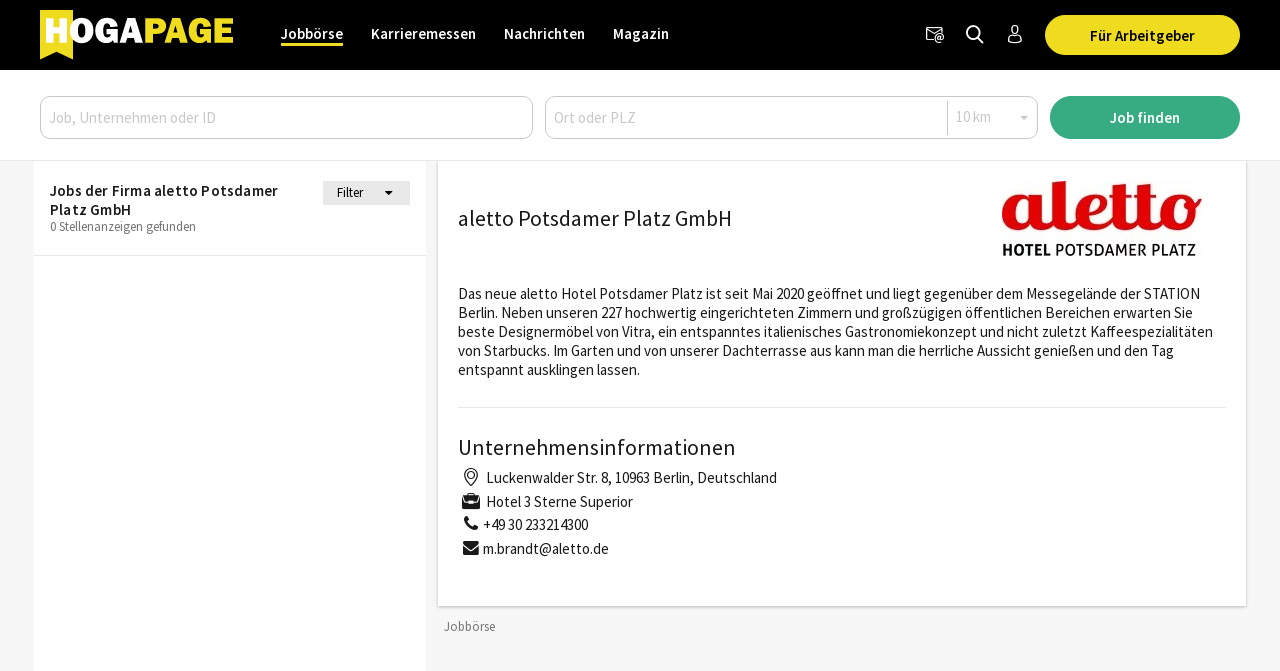

--- FILE ---
content_type: text/html; charset=utf-8
request_url: https://www.hogapage.at/jobs/firma/aletto-potsdamer-platz-gmbh
body_size: 10378
content:
<!doctypehtml><html lang=de-at xml:lang=de-at><link href=https://www.googletagmanager.com rel=dns-prefetch><link href=https://googleads.g.doubleclick.net rel=dns-prefetch><link href=https://www.google-analytics.com rel=dns-prefetch><link href=https://www.googleadservices.com rel=dns-prefetch><link href=https://cdn.hogapage.de rel=dns-prefetch><link href=https://engine.hogapage.de rel=dns-prefetch><link href=https://cdn.consentmanager.mgr.consensu.org rel=dns-prefetch><link href=https://cdn.hogapage.de rel=preconnect><link href=https://engine.hogapage.de rel=preconnect><link as=script crossorigin href=//data-b8f9ef66dc.hogapage.at/iomm/latest/manager/base/es6/bundle.js id=IOMmBundle rel=preload><link as=script crossorigin href=//data-b8f9ef66dc.hogapage.at/iomm/latest/bootstrap/loader.js rel=preload><script>let language_code=`at`;const google_maps_frontend_key=`AIzaSyD9eQxhih-n0OF-h8mLESzT-ypCEo4jA9U`;const enable_gmaps_api=!1;const friendly_captcha_enabled=!0;let job_offer_link_tracking_url=`/jobs/job_offer_link_tracking`;let csrf_token=`py0eOqqNpKgkbken2c6TNsykvX8rVv9ZWf870gTQoY2gnNYsmkWrZJVgvsCFQkzK`</script><link as=script href=/static/node_modules/jquery/dist/jquery.min.js rel=preload><link as=font crossorigin href=/static/fonts/fontello.woff2?20231206 rel=preload type=font/woff2><link as=font crossorigin href=/static/fonts/SourceSansPro-Regular.woff2 rel=preload type=font/woff2><link as=font crossorigin href=/static/fonts/SourceSansPro-SemiBold.woff2 rel=preload type=font/woff2><link as=font crossorigin href=/static/fonts/SourceSansPro-Bold.woff2?20230531 rel=preload type=font/woff2><link as=script href=/static/js/components/base.js rel=preload><link as=script href=/static/CACHE/js/base.85cd5cbcb8e9.js rel=preload><link as=script href=/static/CACHE/js/jobboerse_frontend.16a1499d0153.js rel=preload><script src=/static/node_modules/jquery/dist/jquery.min.js></script><title>aletto Potsdamer Platz GmbH | Jobbörse - HOGAPAGE</title><link href=/static/favicon/favicon.ico rel=icon type=image/gif><link href=/static/favicon/apple-touch-icon-57x57.png rel=apple-touch-icon sizes=57x57><link href=/static/favicon/apple-touch-icon-60x60.png rel=apple-touch-icon sizes=60x60><link href=/static/favicon/apple-touch-icon-72x72.png rel=apple-touch-icon sizes=72x72><link href=/static/favicon/apple-touch-icon-76x76.png rel=apple-touch-icon sizes=76x76><link href=/static/favicon/apple-touch-icon-114x114.png rel=apple-touch-icon sizes=114x114><link href=/static/favicon/apple-touch-icon-120x120.png rel=apple-touch-icon sizes=120x120><link href=/static/favicon/apple-touch-icon-144x144.png rel=apple-touch-icon sizes=144x144><link href=/static/favicon/apple-touch-icon-152x152.png rel=apple-touch-icon sizes=152x152><link href=/static/favicon/apple-touch-icon-180x180.png rel=apple-touch-icon sizes=180x180><link href=/static/favicon/favicon-32x32.png rel=icon sizes=32x32 type=image/png><link href=/static/favicon/android-chrome-192x192.png rel=icon sizes=192x192 type=image/png><link href=/static/favicon/favicon-96x96.png rel=icon sizes=96x96 type=image/png><link href=/static/favicon/favicon-16x16.png rel=icon sizes=16x16 type=image/png><meta content="width=device-width,initial-scale=1" name=viewport><meta charset=UTF-8><meta content="ie=edge" http-equiv=x-ua-compatible><meta content=194c6915cca660ebd06835285089082b name=verification><meta content=de-at http-equiv=content-language><meta content="index, follow" name=robots><meta content=de_AT property=og:locale><meta content=HOGAPAGE property=og:site_name><meta content="Aktuelle Jobs von aletto Potsdamer Platz GmbH aus Berlin. Mit HOGAPAGE den richtigen Job finden und durchstarten. ✓ Hier informieren und bewerben." name=description><meta content="aletto Potsdamer Platz GmbH" property=og:title><meta content=website property=og:type><meta content="Aktuelle Jobs von aletto Potsdamer Platz GmbH aus Berlin. Mit HOGAPAGE den richtigen Job finden und durchstarten. ✓ Hier informieren und bewerben." property=og:description><meta content=https://www.hogapage.at/static/jobboerse/images/logos/logo1200.jpg property=og:image><meta content=https://www.hogapage.at/static/jobboerse/images/logos/logo1200.jpg property=og:image:secure_url><meta content=500 property=og:image:width><meta content=500 property=og:image:height><meta content=HOGAPAGE property=og:image:alt><meta content=https://www.hogapage.at/jobs/firma/aletto-potsdamer-platz-gmbh property=og:url><meta content=summary_large_image property=twitter:card><meta content=@hogapage property=twitter:site><meta content=196127781 property=twitter:site:id><meta content=@hogapage property=twitter:creator><meta content=https://www.hogapage.at/jobs/firma/aletto-potsdamer-platz-gmbh property=twitter:url><meta content="aletto Potsdamer Platz GmbH" property=twitter:title><meta content="Aktuelle Jobs von aletto Potsdamer Platz GmbH aus Berlin. Mit HOGAPAGE den richtigen Job finden und durchstarten. ✓ Hier informieren und bewerben." property=twitter:description><meta content=https://www.hogapage.at/static/jobboerse/images/logos/logo1200.jpg property=twitter:image><meta content=HOGAPAGE property=twitter:image:alt><link href=https://www.hogapage.de/jobs/firma/aletto-potsdamer-platz-gmbh rel=canonical><link href=https://www.hogapage.ch/jobs/firma/aletto-potsdamer-platz-gmbh hreflang=de-ch rel=alternate><link href=https://www.hogapage.de/jobs/firma/aletto-potsdamer-platz-gmbh hreflang=x-default rel=alternate><link href=https://www.hogapage.at/jobs/firma/aletto-potsdamer-platz-gmbh hreflang=de-at rel=alternate><link href=https://www.hogapage.de/jobs/firma/aletto-potsdamer-platz-gmbh hreflang=de-de rel=alternate><script>if(navigator.userAgent.match(/Trident/)){window.location.href=`/jobs/no-support/`}</script><link href=/static/CACHE/css/base.8b921bc71f98.css rel=stylesheet><script src=/static/js/components/base.js></script><script>var gaOptout=(()=>{document.cookie=disableStr+ `=true; expires=Thu, 31 Dec 2099 23:59:59 UTC; path=/`;window[disableStr]=!0});var gaProperty=`GTM-M8P77JX`;var disableStr=`ga-disable-`+ gaProperty;if(document.cookie.indexOf(disableStr+ `=true`)>-1){window[disableStr]=!0}</script><script class=cmplazyload data-cmp-vendor=s905 type=text/plain>(function (w, d, s, l, i) {
        w[l] = w[l] || [];
        w[l].push({
            'gtm.start': new Date().getTime(), event: 'gtm.js'
        });
        var f = d.getElementsByTagName(s)[0],
            j = d.createElement(s), dl = l != 'dataLayer' ? '&l=' + l : '';
        j.async = true;
        j.src =
            'https://www.googletagmanager.com/gtm.js?id=' + i + dl;
        f.parentNode.insertBefore(j, f);
    })(window, document, 'script', 'dataLayer', 'GTM-M8P77JX');</script><script>var GOOGLE_API=!1;var CSRF_TOKEN=`py0eOqqNpKgkbken2c6TNsykvX8rVv9ZWf870gTQoY2gnNYsmkWrZJVgvsCFQkzK`</script><script data-cmp-ab=2 src=https://data-b8f9ef66dc.hogapage.at/iomm/latest/bootstrap/loader.js></script><style>@font-face{font-family:fontello;src:url(/static/fonts/fontello.woff2?20231206)format("woff2");font-weight:400;font-style:normal;font-display:swap}@font-face{font-family:Source Sans Pro;src:url(/static/fonts/SourceSansPro-Regular.woff2)format("woff2");font-weight:400;font-style:normal;font-display:swap}@font-face{font-family:Source Sans Pro;src:url(/static/fonts/SourceSansPro-SemiBold.woff2)format("woff2");font-weight:600;font-style:normal;font-display:swap}@font-face{font-family:Source Sans Pro;src:url(/static/fonts/SourceSansPro-Bold.woff2?20230531)format("woff2");font-weight:700;font-style:normal;font-display:swap}</style><script>var _mtm=window._mtm=window._mtm||[];_mtm.push({'mtm.startTime':new Date().getTime(),'event':`mtm.Start`});var d=document,g=d.createElement(`script`),s=d.getElementsByTagName(`script`)[0];g.async=!0;g.src=`https://analytics.hogapage.de/js/container_X8KDsB7U.js`;s.parentNode.insertBefore(g,s)</script><body><script>window.gdprAppliesGlobally=!0;if(!(`cmp_id` in window)||window.cmp_id<1){window.cmp_id=0};if(!(`cmp_cdid` in window)){window.cmp_cdid=`62f9bc659836`};if(!(`cmp_params` in window)){window.cmp_params=``};if(!(`cmp_host` in window)){window.cmp_host=`b.delivery.consentmanager.net`};if(!(`cmp_cdn` in window)){window.cmp_cdn=`cdn.consentmanager.net`};if(!(`cmp_proto` in window)){window.cmp_proto=`https:`};if(!(`cmp_codesrc` in window)){window.cmp_codesrc=`1`};window.cmp_getsupportedLangs=(()=>{var a=[`DE`,`EN`,`FR`,`IT`,`NO`,`DA`,`FI`,`ES`,`PT`,`RO`,`BG`,`ET`,`EL`,`GA`,`HR`,`LV`,`LT`,`MT`,`NL`,`PL`,`SV`,`SK`,`SL`,`CS`,`HU`,`RU`,`SR`,`ZH`,`TR`,`UK`,`AR`,`BS`];if(`cmp_customlanguages` in window){for(var b=0;b<window.cmp_customlanguages.length;b++){a.push(window.cmp_customlanguages[b].l.toUpperCase())}};return a});window.cmp_getRTLLangs=(()=>{var a=[`AR`];if(`cmp_customlanguages` in window){for(var b=0;b<window.cmp_customlanguages.length;b++){if(`r` in window.cmp_customlanguages[b]&&window.cmp_customlanguages[b].r){a.push(window.cmp_customlanguages[b].l)}}};return a});window.cmp_getlang=(a=>{let k=``,n=8,j=`string`,l=`cmplang=`,p=0,m=1,o=2;if(typeof a!=`boolean`){a=!0};if(a&&typeof cmp_getlang.usedlang==j&&cmp_getlang.usedlang!==k){return cmp_getlang.usedlang};var b=window.cmp_getsupportedLangs();var c=[];var d=location.hash;var e=location.search;var f=`languages` in navigator?navigator.languages:[];if(d.indexOf(l)!=-m){c.push(d.substr(d.indexOf(l)+ n,o).toUpperCase())}else{if(e.indexOf(l)!=-m){c.push(e.substr(e.indexOf(l)+ n,o).toUpperCase())}else{if(`cmp_setlang` in window&&window.cmp_setlang!=k){c.push(window.cmp_setlang.toUpperCase())}else{if(f.length>p){for(var g=p;g<f.length;g++){c.push(f[g])}}}}};if(`language` in navigator){c.push(navigator.language)};if(`userLanguage` in navigator){c.push(navigator.userLanguage)};var h=k;for(var g=p;g<c.length;g++){var i=c[g].toUpperCase();if(b.indexOf(i)!=-m){h=i;break};if(i.indexOf(`-`)!=-m){i=i.substr(p,o)};if(b.indexOf(i)!=-m){h=i;break}};if(h==k&&typeof cmp_getlang.defaultlang==j&&cmp_getlang.defaultlang!==k){return cmp_getlang.defaultlang}else{if(h==k){h=`EN`}};h=h.toUpperCase();return h});(()=>{let t=0,D=`text/javascript`,x=`https:`,F=`div`,I=`head`,y=`script`,z=`data-cmp-ab`,s=``,H=`ins`,w=`&`,G=`span`,E=`body`,v=9999,u=1,B=`//`,J=`cmpdebugunminimized`,A=`1`,C=encodeURIComponent;var g=((a,b)=>{var c=s;a+=`=`;var d=a.length;var e=location;if(e.hash.indexOf(a)!=-u){c=e.hash.substr(e.hash.indexOf(a)+ d,v)}else{if(e.search.indexOf(a)!=-u){c=e.search.substr(e.search.indexOf(a)+ d,v)}else{return b}};if(c.indexOf(w)!=-u){c=c.substr(t,c.indexOf(w))};return c});var a=document;var b=a.getElementsByTagName;var c=window;var d=s;var e=`_en`;if(`cmp_getlang` in c){d=c.cmp_getlang().toLowerCase();if(`cmp_customlanguages` in c){for(var f=t;f<c.cmp_customlanguages.length;f++){if(c.cmp_customlanguages[f].l.toUpperCase()==d.toUpperCase()){d=`en`;break}}};e=`_`+ d};var h=`cmp_proto` in c?c.cmp_proto:x;if(h!=`http:`&&h!=x){h=x};var i=`cmp_ref` in c?c.cmp_ref:location.href;var j=a.createElement(y);j.setAttribute(z,A);var k=g(`cmpdesign`,`cmp_design` in c?c.cmp_design:s);var l=g(`cmpregulationkey`,`cmp_regulationkey` in c?c.cmp_regulationkey:s);var m=g(`cmpgppkey`,`cmp_gppkey` in c?c.cmp_gppkey:s);var n=g(`cmpatt`,`cmp_att` in c?c.cmp_att:s);j.src=h+ B+ c.cmp_host+ `/delivery/cmp.php?`+ (`cmp_id` in c&&c.cmp_id>t?`id=`+ c.cmp_id:s)+ (`cmp_cdid` in c?`&cdid=`+ c.cmp_cdid:s)+ `&h=`+ C(i)+ (k!=s?`&cmpdesign=`+ C(k):s)+ (l!=s?`&cmpregulationkey=`+ C(l):s)+ (m!=s?`&cmpgppkey=`+ C(m):s)+ (n!=s?`&cmpatt=`+ C(n):s)+ (`cmp_params` in c?w+ c.cmp_params:s)+ (a.cookie.length>t?`&__cmpfcc=1`:s)+ `&l=`+ d.toLowerCase()+ `&o=`+ (new Date()).getTime();j.type=D;j.async=!0;if(a.currentScript&&a.currentScript.parentElement){a.currentScript.parentElement.appendChild(j)}else{if(a.body){a.body.appendChild(j)}else{var o=b(E);if(o.length==t){o=b(F)};if(o.length==t){o=b(G)};if(o.length==t){o=b(H)};if(o.length==t){o=b(y)};if(o.length==t){o=b(I)};if(o.length>t){o[t].appendChild(j)}}};var p=`js`;var q=g(J,J in c?c.cmpdebugunminimized:t)>t?s:`.min`;var r=g(`cmpdebugcoverage`,`cmp_debugcoverage` in c?c.cmp_debugcoverage:s);if(r==A){p=`instrumented`;q=s};var j=a.createElement(y);j.src=h+ B+ c.cmp_cdn+ `/delivery/`+ p+ `/cmp`+ e+ q+ `.js`;j.type=D;j.setAttribute(z,A);j.async=!0;if(a.currentScript&&a.currentScript.parentElement){a.currentScript.parentElement.appendChild(j)}else{if(a.body){a.body.appendChild(j)}else{var o=b(E);if(o.length==t){o=b(F)};if(o.length==t){o=b(G)};if(o.length==t){o=b(H)};if(o.length==t){o=b(y)};if(o.length==t){o=b(I)};if(o.length>t){o[t].appendChild(j)}}}})();window.cmp_addFrame=(a=>{if(!window.frames[a]){if(document.body){var b=document.createElement(`iframe`);b.style.cssText=`display:none`;if(`cmp_cdn` in window&&`cmp_ultrablocking` in window&&window.cmp_ultrablocking>0){b.src=`//`+ window.cmp_cdn+ `/delivery/empty.html`};b.name=a;document.body.appendChild(b)}else{window.setTimeout(window.cmp_addFrame,10,a)}}});window.cmp_rc=(a=>{let h=``,i=0,j=1,k=`=`,l=`;`;var b=document.cookie;var c=h;var d=i;while(b!=h&&d<100){d++;while(b.substr(i,j)==` `){b=b.substr(j,b.length)};var e=b.substring(i,b.indexOf(k));if(b.indexOf(l)!=-j){var f=b.substring(b.indexOf(k)+ j,b.indexOf(l))}else{var f=b.substr(b.indexOf(k)+ j,b.length)};if(a==e){c=f};var g=b.indexOf(l)+ j;if(g==i){g=b.length};b=b.substring(g,b.length)};return c});window.cmp_stub=function(){let b=0,c=1,d=2;var a=arguments;__cmp.a=__cmp.a||[];if(!a.length){return __cmp.a}else{if(a[b]===`ping`){if(a[c]===d){a[d]({gdprApplies:gdprAppliesGlobally,cmpLoaded:!1,cmpStatus:`stub`,displayStatus:`hidden`,apiVersion:`2.0`,cmpId:31},!0)}else{a[d](!1,!0)}}else{if(a[b]===`getUSPData`){a[d]({version:c,uspString:window.cmp_rc(``)},!0)}else{if(a[b]===`getTCData`){__cmp.a.push([].slice.apply(a))}else{if(a[b]===`addEventListener`||a[b]===`removeEventListener`){__cmp.a.push([].slice.apply(a))}else{if(a.length==4&&a[3]===!1){a[d]({},!1)}else{__cmp.a.push([].slice.apply(a))}}}}}}};window.cmp_gpp_ping=(()=>({gppVersion:`1.0`,cmpStatus:`stub`,cmpDisplayStatus:`hidden`,supportedAPIs:[`tcfca`,`usnat`,`usca`,`usva`,`usco`,`usut`,`usct`],cmpId:31}));window.cmp_gppstub=function(){let h=0,i=1,k=2,j=null;var a=arguments;__gpp.q=__gpp.q||[];if(!a.length){return __gpp.q};var b=a[h];var c=a.length>i?a[i]:j;var d=a.length>k?a[k]:j;if(b===`ping`){return window.cmp_gpp_ping()}else{if(b===`addEventListener`){__gpp.e=__gpp.e||[];if(!(`lastId` in __gpp)){__gpp.lastId=h};__gpp.lastId++;var e=__gpp.lastId;__gpp.e.push({id:e,callback:c});return {eventName:`listenerRegistered`,listenerId:e,data:!0,pingData:window.cmp_gpp_ping()}}else{if(b===`removeEventListener`){var f=!1;__gpp.e=__gpp.e||[];for(var g=h;g<__gpp.e.length;g++){if(__gpp.e[g].id==d){__gpp.e[g].splice(g,i);f=!0;break}};return {eventName:`listenerRemoved`,listenerId:d,data:f,pingData:window.cmp_gpp_ping()}}else{if(b===`getGPPData`){return {sectionId:3,gppVersion:i,sectionList:[],applicableSections:[h],gppString:``,pingData:window.cmp_gpp_ping()}}else{if(b===`hasSection`||b===`getSection`||b===`getField`){return j}else{__gpp.q.push([].slice.apply(a))}}}}}};window.cmp_msghandler=(a=>{let i=`*`,f=null,g=`object`,e=JSON,h=JSON.stringify;var b=typeof a.data===`string`;try{var c=b?e.parse(a.data):a.data}catch(a){var c=f}if(typeof c===g&&c!==f&&`__cmpCall` in c){var d=c.__cmpCall;window.__cmp(d.command,d.parameter,((c,e)=>{var f={__cmpReturn:{returnValue:c,success:e,callId:d.callId}};a.source.postMessage(b?h(f):f,i)}))};if(typeof c===g&&c!==f&&`__uspapiCall` in c){var d=c.__uspapiCall;window.__uspapi(d.command,d.version,((c,e)=>{var f={__uspapiReturn:{returnValue:c,success:e,callId:d.callId}};a.source.postMessage(b?h(f):f,i)}))};if(typeof c===g&&c!==f&&`__tcfapiCall` in c){var d=c.__tcfapiCall;window.__tcfapi(d.command,d.version,((c,e)=>{var f={__tcfapiReturn:{returnValue:c,success:e,callId:d.callId}};a.source.postMessage(b?h(f):f,i)}),d.parameter)};if(typeof c===g&&c!==f&&`__gppCall` in c){var d=c.__gppCall;window.__gpp(d.command,((c,e)=>{var f={__gppReturn:{returnValue:c,success:e,callId:d.callId}};a.source.postMessage(b?h(f):f,i)}),`parameter` in d?d.parameter:f,`version` in d?d.version:1)}});window.cmp_setStub=(a=>{if(!(a in window)||typeof window[a]!==`function`&&typeof window[a]!==`object`&&(typeof window[a]===`undefined`||window[a]!==null)){window[a]=window.cmp_stub;window[a].msgHandler=window.cmp_msghandler;window.addEventListener(`message`,window.cmp_msghandler,!1)}});window.cmp_setGppStub=(a=>{if(!(a in window)||typeof window[a]!==`function`&&typeof window[a]!==`object`&&(typeof window[a]===`undefined`||window[a]!==null)){window[a]=window.cmp_gppstub;window[a].msgHandler=window.cmp_msghandler;window.addEventListener(`message`,window.cmp_msghandler,!1)}});window.cmp_addFrame(`__cmpLocator`);if(!(`cmp_disableusp` in window)||!window.cmp_disableusp){window.cmp_addFrame(`__uspapiLocator`)};if(!(`cmp_disabletcf` in window)||!window.cmp_disabletcf){window.cmp_addFrame(`__tcfapiLocator`)};if(!(`cmp_disablegpp` in window)||!window.cmp_disablegpp){window.cmp_addFrame(`__gppLocator`)};window.cmp_setStub(`__cmp`);if(!(`cmp_disabletcf` in window)||!window.cmp_disabletcf){window.cmp_setStub(`__tcfapi`)};if(!(`cmp_disableusp` in window)||!window.cmp_disableusp){window.cmp_setStub(`__uspapi`)};if(!(`cmp_disablegpp` in window)||!window.cmp_disablegpp){window.cmp_setGppStub(`__gpp`)}</script><noscript><iframe src="https://www.googletagmanager.com/ns.html?id=GTM-M8P77JX&nojscript=true" height=0 style=visibility:hidden;display:none width=0></iframe></noscript><script>IOMm(`configure`,{st:`hogapage`,dn:`data-b8f9ef66dc.hogapage.at`,mh:5})</script><div class=sticky-top id=bc_navigation><div id=bc_navigation-main-navigation><div class=container><nav class="navbar navbar-expand-lg"><a class=navbar-brand href=/jobs/> <img alt="previous Logo" height=50 src=/static/images/logos/logo.svg width=193> </a><div class="ms-auto d-flex order-lg-3"><div class=nav-item><a class="hp-jb_wishlist-session hp_btn-tertiary hp_btn-round" data-bs-title="Jetzt Merkliste ansehen" data-bs-placement=bottom data-bs-toggle=tooltip href=/profil/meine-merkliste style=display:none> <i class=icon-wishlist-outline><span class=hp-jb_wishlist-session-counter></span></i> </a></div><div class=nav-item><a class="hp_btn-tertiary hp_btn-round" aria-label=Newsletter data-bs-placement=bottom data-bs-title=Newsletter data-bs-toggle=tooltip href=/newsletter/> <i class="icon-newsletter hp_nav-icon"></i> </a></div><div class=nav-item><a aria-label="Jobs finden" class="hp_btn-tertiary hp_btn-round hp_search-icon" data-bs-title="Jobs finden" data-bs-placement=bottom data-bs-toggle=tooltip href=/jobs/suche> <i class="icon-search hp_nav-icon"></i> </a></div><div class="nav-item d-none d-lg-flex"><a aria-label="Anmelden / Registrieren" class="hp_btn-tertiary hp_btn-round" data-bs-title="Anmelden / Registrieren" data-bs-placement=bottom data-bs-toggle=tooltip href=/login> <i class="icon-person-outline me-0"></i> </a></div><div class="nav-item hp_service-button ms-hp_smallest d-none d-lg-block"><a class="hp_btn hp_btn-primary m-0" href=/jobs/arbeitgeber> Für Arbeitgeber </a></div><div class=nav-item><a aria-label="Toggle navigation" class="hp_btn-tertiary hp_btn-round d-lg-none" aria-controls=hp_mobile-main-navigation aria-expanded=false data-bs-target=#hp_mobile-main-navigation data-bs-toggle=collapse role=button> <i class="icon-menu hp_nav-icon"></i> </a></div></div><div class="hp_mobile-navigation-wrapper align-items-stretch" id=hp_mobile-main-navigation><div class=hp_mobile-navigation><div class=hp_mobile-navigation-header><div class=hp_mobile-navigation-header-text>Willkommen auf HOGAPAGE!</div></div><div class="hp_mobile-navigation-group hp_mobile-navigation-group-special"><a class=hp_mobile-navigation-headline href=/jobs/>Jobbörse</a><span aria-controls=#jobborse_mobile_menu aria-expanded=true class=hp_toggle-indicator data-bs-target=#jobborse_mobile_menu data-bs-toggle=collapse><i class=icon-down-dir></i></span><div class="hp_mobile-navigation-group-items collapse show" id=jobborse_mobile_menu><a class=hp_mobile-navigation-group-item href=/jobs/suche>Jobs finden</a><a class=hp_mobile-navigation-group-item href=/jobs/branchengruppe>nach Branchengruppen</a><a class=hp_mobile-navigation-group-item href=/jobs/bundesland>nach Bundesländern</a><a class=hp_mobile-navigation-group-item href=/jobs/jobs-per-email>Jobs per E-Mail</a><a class=hp_mobile-navigation-group-item href=/jobs/arbeitgeber>Für Arbeitgeber</a></div></div><div class="hp_mobile-navigation-group hp_mobile-navigation-group-special"><a class=hp_mobile-navigation-headline href=/jobs/karrieremessen/besucher>Karrieremessen</a><span aria-controls=#karrieremessen_mobile_menu aria-expanded=false class=hp_toggle-indicator data-bs-target=#karrieremessen_mobile_menu data-bs-toggle=collapse><i class=icon-down-dir></i></span><div class="hp_mobile-navigation-group-items collapse" id=karrieremessen_mobile_menu><a class=hp_mobile-navigation-group-item href=/jobs/karrieremessen/besucher>Für Besucher</a><a class=hp_mobile-navigation-group-item href=/jobs/karrieremessen/aussteller>Für Aussteller</a></div></div><div class="hp_mobile-navigation-group hp_mobile-navigation-group-special"><a class=hp_mobile-navigation-headline href=/>Nachrichten</a><span aria-controls=#nachrichten_mobile_menu aria-expanded=false class=hp_toggle-indicator data-bs-target=#nachrichten_mobile_menu data-bs-toggle=collapse><i class=icon-down-dir></i></span><div class="hp_mobile-navigation-group-items collapse" id=nachrichten_mobile_menu><a class=hp_mobile-navigation-group-item href=/nachrichten/politik/>Politik</a><a class=hp_mobile-navigation-group-item href=/nachrichten/wirtschaft/>Wirtschaft</a><a class=hp_mobile-navigation-group-item href=/nachrichten/arbeitswelt/>Arbeitswelt</a><a class=hp_mobile-navigation-group-item href=/nachrichten/food/>Food</a><a class=hp_mobile-navigation-group-item href=/nachrichten/beverage/>Beverage</a><a class=hp_mobile-navigation-group-item href=/nachrichten/panorama/>Panorama</a><a class=hp_mobile-navigation-group-item href=/nachrichten/technik/>Technik</a><a class=hp_mobile-navigation-group-item href=/nachrichten/netzwelt/>Netzwelt</a><a class=hp_mobile-navigation-group-item href=/nachrichten/ausstattung/>Ausstattung</a><a class=hp_mobile-navigation-group-item href=/nachrichten/messeneuheiten/>Produktneuheiten</a></div></div><div class="hp_mobile-navigation-group hp_mobile-navigation-group-special"><a class=hp_mobile-navigation-headline href=/magazin/>Magazin</a><span aria-controls=#magazin_mobile_menu aria-expanded=false class=hp_toggle-indicator data-bs-target=#magazin_mobile_menu data-bs-toggle=collapse><i class=icon-down-dir></i></span><div class="hp_mobile-navigation-group-items collapse" id=magazin_mobile_menu><a class=hp_mobile-navigation-group-item href=/magazin/ausgabe>Magazine</a><a class=hp_mobile-navigation-group-item href=/magazin/rubriken>Rubriken</a><a class=hp_mobile-navigation-group-item href=/magazin/abonnieren>Abonnieren</a><a class=hp_mobile-navigation-group-item href=/magazin/werben>Werben</a></div></div><div class=hp_mobile-navigation-group><a class=hp_mobile-navigation-headline href=/login>Anmelden</a></div></div></div><div class="collapse navbar-collapse order-lg-2" id=bc_navigation-main-navigation-left-wrapper><ul class=navbar-nav id=bc_navigation-main-navigation-left><li class="nav-item dropdown active"><a aria-haspopup=true class=nav-link href=/jobs/>Jobbörse</a> <div class=dropdown-menu><a class=dropdown-item href=/jobs/suche>Jobs finden</a><a class=dropdown-item href=/jobs/branchengruppe>nach Branchengruppen</a><a class=dropdown-item href=/jobs/bundesland>nach Bundesländern</a><a class=dropdown-item href=/jobs/jobs-per-email>Jobs per E-Mail</a><a class=dropdown-item href=/jobs/arbeitgeber>Für Arbeitgeber</a></div><li class="nav-item dropdown"><a aria-haspopup=true class=nav-link href=/jobs/karrieremessen/besucher>Karrieremessen</a> <div class=dropdown-menu><a class=dropdown-item href=/jobs/karrieremessen/besucher>Für Besucher</a><a class=dropdown-item href=/jobs/karrieremessen/aussteller>Für Aussteller</a></div><li class="nav-item dropdown"><a aria-haspopup=true class=nav-link href=/>Nachrichten</a> <div class=dropdown-menu><a class=dropdown-item href=/nachrichten/politik/>Politik</a><a class=dropdown-item href=/nachrichten/wirtschaft/>Wirtschaft</a><a class=dropdown-item href=/nachrichten/arbeitswelt/>Arbeitswelt</a><a class=dropdown-item href=/nachrichten/food/>Food</a><a class=dropdown-item href=/nachrichten/beverage/>Beverage</a><a class=dropdown-item href=/nachrichten/panorama/>Panorama</a><a class=dropdown-item href=/nachrichten/technik/>Technik</a><a class=dropdown-item href=/nachrichten/netzwelt/>Netzwelt</a><a class=dropdown-item href=/nachrichten/ausstattung/>Ausstattung</a><a class=dropdown-item href=/nachrichten/messeneuheiten/>Produktneuheiten</a></div><li class="nav-item dropdown"><a aria-haspopup=true class=nav-link href=/magazin/>Magazin</a> <div class=dropdown-menu><a class=dropdown-item href=/magazin/ausgabe>Magazine</a><a class=dropdown-item href=/magazin/rubriken>Rubriken</a><a class="dropdown-item ms-auto" href=/magazin/abonnieren>Abonnieren</a><a class=dropdown-item href=/magazin/werben>Werben</a></div></ul></div></nav></div></div><nav class="navbar navbar-expand-lg d-block d-lg-none" id=bc_navigation-mobile-portal><div class=container><ul class="navbar-nav text-md-center w-100"><li class="nav-item active"><a class=nav-link href=/jobs/>Jobbörse</a><li class=nav-item><a class=nav-link href=/>Nachrichten</a></ul></div></nav><div class="hp_search-form collapse hp_search-form-mobile-hidden" id=hp_search-form><form action=/jobs/suche class=hp_form method=post><div class=container><div class=row><div class="order-lg-1 col-lg-5"><input aria-label="Job, Unternehmen oder ID" placeholder="Job, Unternehmen oder ID" class=form-control id=id_q name=q></div><div class="order-lg-2 col-lg-5"><div class=hp_form-pair><input aria-label="Ort oder PLZ" class="hp_form-pair-first form-control" placeholder="Ort oder PLZ" autocomplete=off id=id_where name=where><div class=hp_form-pair-spacer></div><div class=radius-wrapper><select class="hp_form-pair-second form-select" aria-label=Radius id=id_radius name=radius><option value=10>10 km<option value=25>25 km<option value=50>50 km<option value=100>100 km<option value=200>200 km</select></div></div></div><input name=old_q type=hidden><input name=employment_mode type=hidden><input name=qualification type=hidden><input name=job_area type=hidden><input name=trade_category type=hidden><input name=trade_group type=hidden><div class="order-lg-3 col-lg-2"><button class="hp_btn hp_btn-block hp_btn-old-secondary hp_btn-primary">Job finden</button></div></div></div></form></div></div><main class=hp_main><div id=hp_agasoc><section class="container hp_agasc d-none d-xl-block" id=hp_agasc><div class=hp_agas><div id=sidebar-ad-1-slot></div><div id=sidebar-ad-2-slot></div><div id=sidebar-ad-3-slot></div></div></section></div><section class="container ps-0 pe-0 hp_no-padding"><div class="row g-0"><div class="col-lg-4 order-1 order-lg-0" id=maincontent><div class="bc_adglare-scroll-container hp_search-list" data-page=1 data-search=ab1e0a20-556d-48b1-8646-588dcaba8576 id=hp_job-offer-list><div class=hp_search-list-header><div class=container><div class=row><div class=col><span class=hp_search-list-headline>Jobs der Firma aletto Potsdamer Platz GmbH</span></div><div class=col-3><div class="row p-1 me-0 display-flex flex-nowrap" id=id_filter-btn-header><div class="col-7 text-center">Filter</div><i class="icon-down-dir col-2 hp_filter-btn-icon" id=id_filter-btn-icon style=width:38px;max-width:none></i></div></div><div class=col-12>0 Stellenanzeigen gefunden <br></div></div><div class="row mt-3" id=hp_filter-in-header style=display:none><div class=col-12><form class=hp_search method=post><input name=q type=hidden><input name=where type=hidden><input name=radius type=hidden><div class=hp_search-form-filter_search_form><div class=hp_search-form-filter-content style=display:none><div class="row justify-content-center"><div class="col-6 mb-2"><select class="employment_mode form-select" id=id_employment_mode name=employment_mode><option class=empty selected value>Anstellungsarten<option value=1>Ausbildungsvertrag<option value=2>Aushilfe/Nebenjob<option value=5>Festanstellung Teilzeit<option value=6>Festanstellung Vollzeit<option value=7>Freiberuflich/Selbständig<option value=8>Praktikums-/Traineestelle<option value=12>Studentenjob<option value=3>Zeitvertrag/Saison</select></div><div class="col-6 mb-2"><select class="qualification form-select" id=id_qualification name=qualification><option class=empty selected value>Qualifikationen<option value=1>Anlernkraft<option value=11>Anlernkraft (Berufserfahrung)<option value=2>Auszubildender/Lehrling<option value=3>Fachkraft<option value=6>Führungskraft<option value=10>Schüler/Student/Praktikant</select></div><div class="col-6 mb-2"><select class="occupational_field form-select" id=id_occupational_field name=occupational_field><option class=empty selected value>Tätigkeitsfelder<option value=1>Ausbildung/Lehre<option value=2>Bildung/Soziales/Pädagogik<option value=3>Einkauf/Lager/Logistik<option value=16>Empfang/Gästebetreuung<option value=4>Entertainment/Kunst/Kultur<option value=5>Event/Veranstaltung<option value=6>Gebäudedienstleistungen<option value=8>Gesundheit/Spa/Sport<option value=13>Hauswirtschaft/Hygiene/Sauberkeit<option value=9>IT/Computer/Internet<option value=10>Küche/Speisen/Produktion<option value=18>Management/Führung<option value=11>Marketing/PR/Multimedia<option value=17>Natur/Umwelt/Landwirtschaft<option value=12>Reiseverkehr/Tourismus<option value=7>Service/Verkauf<option value=20>Studium/Studentenjobs<option value=19>Verkauf/Handel<option value=14>Verkauf/Vertrieb<option value=15>Verwaltung/Wirtschaft</select></div><div class="col-6 mb-2"><select class="trade_group form-select" id=id_trade_group name=trade_group><option class=empty selected value>Branchen<option value=13>Agentur/Freier Beruf/ Wissenschaft<option value=3>Bildung/Erziehung/Unterricht<option value=1>Catering/Verpflegungsdienst<option value=2>Dienstleistung/divers<option value=16>Event-/Veranstaltungsbranche/MICE<option value=17>Finanz-/Immobilienwirtschaft<option value=4>Freizeit/Unterhaltung/Kunst<option value=5>Gastronomie<option value=6>Gesundheit/Soziales<option value=7>Hotellerie/Beherbergung<option value=8>Industrie/Handel/Erzeuger<option value=15>Information/Kommunikation<option value=14>Organisation/Institution<option value=19>Personaldienstleistung<option value=9>Schifffahrt<option value=10>Systemgastronomie<option value=11>Touristik<option value=18>Transport/Verkehr<option value=12>Verkehrsgastronomie</select></div></div></div></div></form></div></div></div></div></div></div><div class=col-lg-8><div id=hp_job-offer-container><div class="hp_landing-page-detail hp_company_detail"><div class=hp_landing-page-container><div class=row><div class="col-8 col-md-8 d-flex align-items-center"><h1 class="hp_headline-larger mb-hp_smaller mt-hp_smaller">aletto Potsdamer Platz GmbH</h1></div><div class="col-4 align-items-center text-center"><img alt="aletto Potsdamer Platz GmbH" title="aletto Potsdamer Platz GmbH" class=img-fluid src=/media/thumbs/jobboerse/companies/d8e1b5/company_offices/31d79e/aletto-potsdamer-platz-gmbh_200x150.jpg></div></div><div class=mt-hp_small>Das neue aletto Hotel Potsdamer Platz ist seit Mai 2020 geöffnet und liegt gegenüber dem Messegelände der STATION Berlin. Neben unseren 227 hochwertig eingerichteten Zimmern und großzügigen öffentlichen Bereichen erwarten Sie beste Designermöbel von Vitra, ein entspanntes italienisches Gastronomiekonzept und nicht zuletzt Kaffeespezialitäten von Starbucks. Im Garten und von unserer Dachterrasse aus kann man die herrliche Aussicht genießen und den Tag entspannt ausklingen lassen.</div><div class="hp_border-top mt-hp_small pt-hp_small mb-hp_small"><h2 class="hp_headline-larger mb-hp_smallest">Unternehmensinformationen</h2><div class=mb-hp_ultrasmall><i class="icon-location hp_headline-large" title=Branche></i> Luckenwalder Str. 8, 10963 Berlin, Deutschland<br></div><div class=mb-hp_ultrasmall><i class="icon-bag hp_headline-large" title=Branche></i> Hotel 3 Sterne Superior</div><div class=mb-hp_ultrasmall><i class="icon-call hp_headline-large"></i><a class=fw-normal href=tel:+4930233214300 rel=nofollow>+49 30 233214300</a><br></div><div class=mb-hp_ultrasmall><i class="icon-envelope hp_headline-large"></i><a class=fw-normal href=mailto:m.brandt@aletto.de>m.brandt@aletto.de</a><br></div></div></div></div><div class="row mt-hp_smallest text-muted"><div class="col-9 d-none d-md-block"><section class="hp_section d-none d-lg-block" id=hp_breadcrumbs><nav class="hp_breadcrumbs container pb-0"><a class=hp_breadcrumb-item href=https://www.hogapage.at/jobs/>Jobbörse</a></nav><script type=application/ld+json>
    {
      "@context": "http://schema.org",
      "@type": "BreadcrumbList",
      "itemListElement": [
         {
        "@type": "ListItem",
        "position": 1,
        "name": "Jobbörse",
        "item": "https://www.hogapage.at/jobs/"
        }
      ]
    }

        </script></section></div></div></div></div><div class="col-lg-8 offset-lg-4 order-last justify-content-center"><div class="mt-hp_small pb-hp_smallest"><div class=hp_footer-emblem><a href=/> <img alt="HOGAPAGE Lesezeichen" class=lazyload data-src=/static/images/logos/logo_bookmark.svg height=52 width=35> </a></div><div class=hp_footer-subline>© HOGAPAGE Media GmbH<br><form action=/prg class=d-inline method=post><input name=url_name type=hidden value=privacy><a onclick="return false;" class=hp_prg-link data-href=/datenschutz href=#>Datenschutz</a></form> | <form action=/prg class=d-inline method=post><input name=url_name type=hidden value=imprint><a onclick="return false;" class=hp_prg-link data-href=/%C3%BCber-uns/impressum href=#>Impressum</a></form> | <form action=/prg class=d-inline method=post><input name=url_name type=hidden value=terms><a onclick="return false;" class=hp_prg-link data-href=/%C3%BCber-uns/agb href=#>AGB</a></form> | <form action=/prg class=d-inline method=post><input name=url_name type=hidden value=disclaimer><a onclick="return false;" class=hp_prg-link data-href=/%C3%BCber-uns/haftungsausschluss href=#>Haftungsausschluss</a></form> | <a href=https://buhl-gruppe.integrityline.app/ target=_blank>Hinweisgebersystem</a></div></div></div></div></section></main><div id=footer-notice></div><div class=dark-overlay><i class="icon icon-chevron-left"></i></div><script>var closeModal=(()=>{$(`.modal-backdrop`).remove();document.getElementById(`survey_modal_element`).classList.remove(`d-block`)});var validation=(a=>{$(`#answer`+ a).prop(`checked`,!0);$(`#ok_btn`).attr(`disabled`,!1)})</script><script>IOMm(`pageview`,{cp:`jobboerse`})</script><script src=/static/CACHE/js/base.85cd5cbcb8e9.js></script><script src=/static/CACHE/js/jobboerse_frontend.16a1499d0153.js></script></html><script type=application/ld+json>
{
    "@context": "https://schema.org",
    "@type": "Organization",
    "name": "HOGAPAGE Media GmbH",
    "legalName": "HOGAPAGE Media GmbH",
    "alternateName": "HOGAPAGE",
    "url": "https://www.hogapage.de",
    "logo": "https://www.hogapage.de/static/jobboerse/images/logos/logo.png",
    "image": "https://www.hogapage.de/static/jobboerse/images/logos/logo.png",
    "email": "info.hogapage@buhl-gruppe.de",
    "telephone": "+498213194700",
    "sameAs" : [
        "https://www.facebook.com/HOGAPAGE",
        "https://twitter.com/hogapage?lang=de",
        "https://www.linkedin.com/company/hogapage",
        "https://www.youtube.com/user/HOGAPAGEde",
        "https://www.xing.com/news/pages/hogapage-1266",
        "https://www.instagram.com/hogapage/?hl=de"
    ],
    "contactPoint" : [
        {
        "@type" : "ContactPoint",
        "contactType" : "customer service",
        "email": "info.hogapage@buhl-gruppe.de",
        "url": "https://www.hogapage.de",
        "telephone": "+498213194700"
        }
    ],
    "address": {
        "@type": "PostalAddress",
        "addressCountry": "DE",
        "addressRegion": "Bavaria",
        "addressLocality": "Augsburg",
        "streetAddress": "Alfred-Nobel-Straße 9",
        "telephone": "+498213194700"
    },
   "parentOrganization": {
       "@type": "Organization",
       "name": "BUHL Holding GmbH",
       "url": "https://www.buhl-gruppe.de",
       "logo": "https://www.buhl-gruppe.de/wp-content/uploads/sites/13/2016/06/Logo-Gruppe.jpg"
   }
}
</script><script type=application/ld+json>
{
  "@context": "https://schema.org",
  "@type": "WebSite",
  "name": "HOGAPAGE Jobbörse",
  "url": "https://www.hogapage.at/jobs/",
  "description": "Finden Sie aktuelle Stellenangebote in der Hotellerie, Gastronomie, Catering und Gemeinschaftsverpflegung. Einfach Suchbegriff und Ort eingeben.",
  "image": "https://www.hogapage.de/static/jobboerse/images/logos/logo.png",
  "sameAs": [
    "https://www.instagram.com/hogapage/?hl=de",
    "https://www.facebook.com/HOGAPAGE"
  ],
  "potentialAction": {
    "@type": "SearchAction",
    "target": {
        "@type": "EntryPoint",
        "urlTemplate": "https://www.hogapage.at/jobs/suche?q={search_term_string}"
    },
    "query-input": "required name=search_term_string"
  }
}
    </script><script>let is_landingpage=!1;let is_job=!1;let is_empty_search=!1;let is_404=!1;is_empty_search=!0;submit_link_tracking(``,`views`)</script>